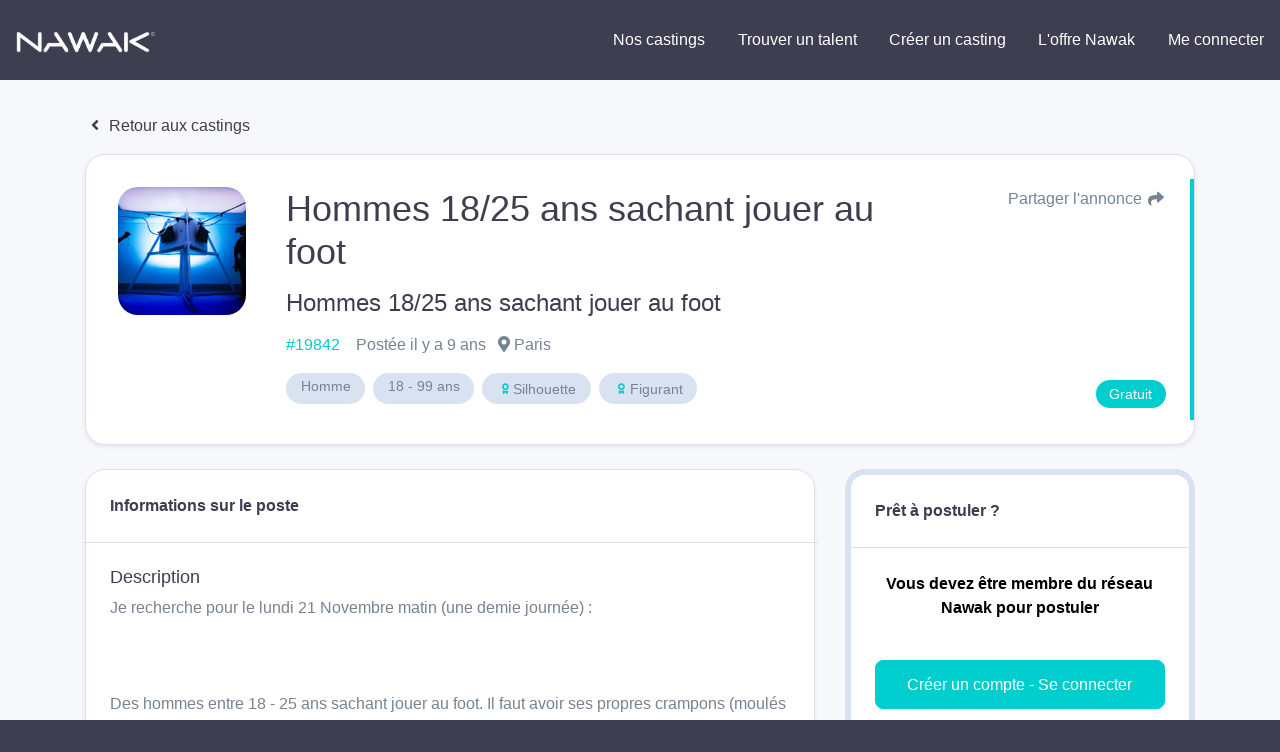

--- FILE ---
content_type: text/html; charset=utf-8
request_url: https://www.google.com/recaptcha/api2/aframe
body_size: 265
content:
<!DOCTYPE HTML><html><head><meta http-equiv="content-type" content="text/html; charset=UTF-8"></head><body><script nonce="2UwmOJ47oj3ign_825zVmg">/** Anti-fraud and anti-abuse applications only. See google.com/recaptcha */ try{var clients={'sodar':'https://pagead2.googlesyndication.com/pagead/sodar?'};window.addEventListener("message",function(a){try{if(a.source===window.parent){var b=JSON.parse(a.data);var c=clients[b['id']];if(c){var d=document.createElement('img');d.src=c+b['params']+'&rc='+(localStorage.getItem("rc::a")?sessionStorage.getItem("rc::b"):"");window.document.body.appendChild(d);sessionStorage.setItem("rc::e",parseInt(sessionStorage.getItem("rc::e")||0)+1);localStorage.setItem("rc::h",'1769834411762');}}}catch(b){}});window.parent.postMessage("_grecaptcha_ready", "*");}catch(b){}</script></body></html>